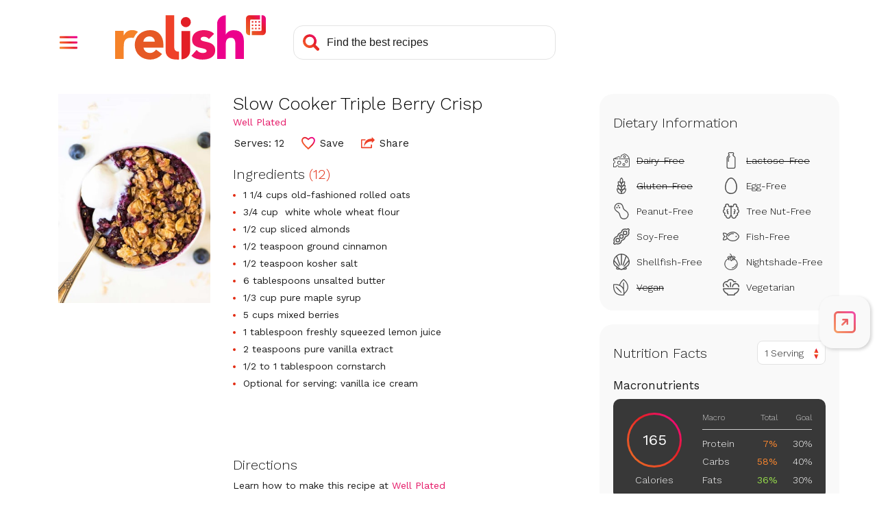

--- FILE ---
content_type: text/html; charset=utf-8
request_url: https://www.google.com/recaptcha/api2/aframe
body_size: 251
content:
<!DOCTYPE HTML><html><head><meta http-equiv="content-type" content="text/html; charset=UTF-8"></head><body><script nonce="N4kUxMgpk-zkkvbsXU3SEQ">/** Anti-fraud and anti-abuse applications only. See google.com/recaptcha */ try{var clients={'sodar':'https://pagead2.googlesyndication.com/pagead/sodar?'};window.addEventListener("message",function(a){try{if(a.source===window.parent){var b=JSON.parse(a.data);var c=clients[b['id']];if(c){var d=document.createElement('img');d.src=c+b['params']+'&rc='+(localStorage.getItem("rc::a")?sessionStorage.getItem("rc::b"):"");window.document.body.appendChild(d);sessionStorage.setItem("rc::e",parseInt(sessionStorage.getItem("rc::e")||0)+1);localStorage.setItem("rc::h",'1769261502330');}}}catch(b){}});window.parent.postMessage("_grecaptcha_ready", "*");}catch(b){}</script></body></html>